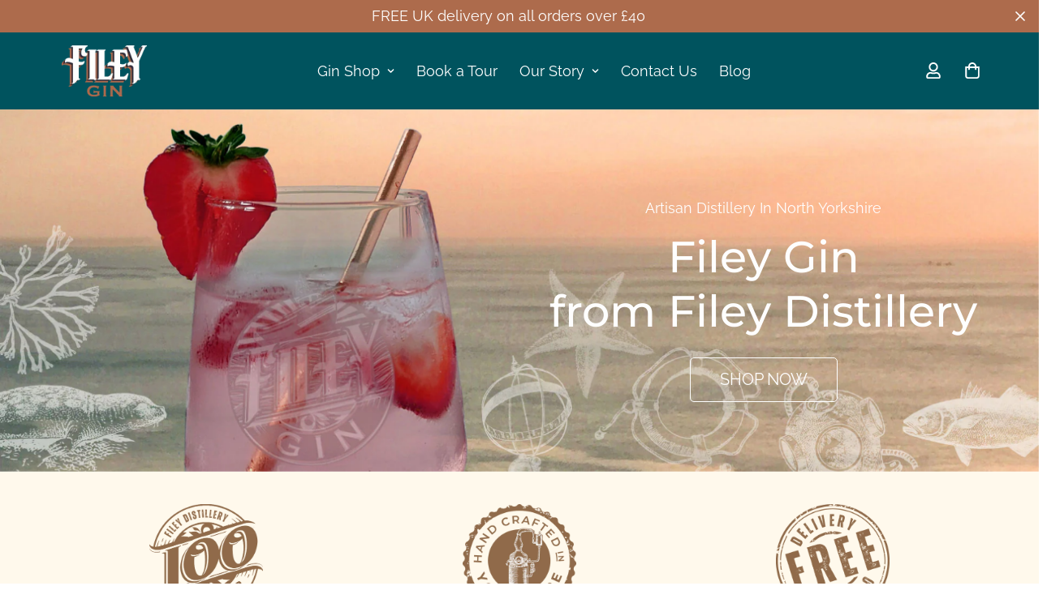

--- FILE ---
content_type: text/css
request_url: https://fileydistillery.co.uk/cdn/shop/t/5/assets/custom.css?v=136897244056831496121666966571
body_size: 142
content:
/** Shopify CDN: Minification failed

Line 12:50 Expected ":"
Line 12:56 Expected ":"
Line 117:1 Expected "}" to go with "{"

**/


.our-story h3 {font-size: 32px; text-align: center; color: #ad6b4c; text-transform: uppercase; letter-spacing: 3px;}
.our-story p, .coble p, .distillery p {color: #000; padding: 0 48px;}
.filey p {color: #000; padding: 0 48px; text-align; left;}

.filey .sf__btn {margin-left: 40%;}

.template-index .section-py {padding-top: 0px;
  padding-bottom: 0px;}
.template-index .section-my {padding-top: 0px;
  padding-bottom: 0px;}

.content__box-template--15478401401044__1639675989d6c798aa {
 background-image: url("/cdn/shop/files/ship-wheel.gif?v=1639676867");
  justify-content: center;
}
.content__box-template--15478401401044__1639676056e9ddff45 {
background-image: url("/cdn/shop/files/wave-pattern.gif?v=1639676867");
  background-position: center;
  object-fit: cover;
}
.content__box-template--15478401401044__1639676381a6b89a63 {
background-image: url("/cdn/shop/files/nautical-compass.gif?v=1639676867");
 
  
background-position: center;
object-fit: cover;
}
 
.sf__footer-middle {border-top: 0px;}

#sf__img-with-text-template--15478401401044__1639675989d6c798aa .section-my {
    margin-top: 0px;
    margin-bottom: 0px;
}
#sf__img-with-text-template--15478401401044__1639676056e9ddff45 .section-my {
    margin-top: 0px;
    margin-bottom: 0px;
}
#sf__img-with-text-template--15478401401044__1639676381a6b89a63 .section-my {
    margin-top: 0px;
    margin-bottom: 0px;
}
#newsletter-template--15478401401044__1639762413a1a65282 {padding: 0px 0px;}
#newsletter-template--15478401401044__1639762413a1a65282 h3 {font-size: 32px; text-align: center; color: #ad6b4c; text-transform: uppercase; letter-spacing: 3px;}

#newsletter-template--15478401401044__1639762413a1a65282 .section-my {
    margin-top: 0px;
    margin-bottom: 0px;
  padding-top: 64px;
    padding-bottom: 48px;
  background-color: #F8F8F8;
  
}
.sf__btn {text-transform: uppercase;}

sf__pcard-content {
    font-family: 'Raleway', sans-serif;
    font-size: 20px;
}

.content__subheading {font-size: 24px;}

.sf-menu__inner {background-color: #00535e;}
  

  #cart-drawer-container {background-color: #fff;}
  
  
  .text-\[\#666\] {
    --tw-text-opacity: 1;
    color: rgb(255 255 255/var(--tw-text-opacity));
}
    .promotion-row {padding-top: 40px;}
  
.sf-sub-menu__link {
    color: #fff;
}
.sf__menu-item-level2 a:hover {
    color: #f5f5f5;
}
    
.logo_image{
   margin-left: 160px !important;
  padding-bottom: 12px;
}
.ac-container p  {
  font-family: 'Raleway', sans-serif;
    }

    .ac-container span  {
  font-family: 'Raleway', sans-serif;
    }
    .ac-container select, .ac-container input {font-family: 'Raleway', sans-serif; font-size: 14px;}
    .ac-container button {font-family: 'Raleway', sans-serif; text-shadow:hidden; text-transform: uppercase;}

    #digital_appointments_container {
    margin-top: 24px;
}
.DayPicker-Day--selected:not(.DayPicker-Day--disabled):not(.DayPicker-Day--outside) {
    position: relative;
    background-color: #00535e;
    
    
@media (max-width: 789px) and (min-width: 576px){
  .content__box-template--15478401401044__1639675989d6c798aa {padding: 32px 0;}
  .content__box-template--15478401401044__1639676056e9ddff45 {padding: 32px 0;}
  .content__box-template--15478401401044__1639676381a6b89a63 {padding: 32px 0;}
}

--- FILE ---
content_type: text/javascript; charset=utf-8
request_url: https://fileydistillery.co.uk/products/filey-pink-gin-40-abv-70cl.js
body_size: 733
content:
{"id":7581144252628,"title":"Filey Pink Gin | Coastal Pink Gin","handle":"filey-pink-gin-40-abv-70cl","description":"\u003cp class=\"p1\" data-mce-fragment=\"1\"\u003eFiley Distillery's Pink Gin is the perfect tipple for those who love a classic gin and tonic with a modern twist. Paying homage to the traditions of the iconic pink gin, our Pink Gin is a blend of our signature gin, made with a selection of botanicals including juniper, angelica, with a good splash of bitters to make this beloved flavoured gin.\u003cbr\u003e\u003cbr\u003eTo give it its unique pink hue and fruity flavour, we have added cassia and cinchona bark, joined by orange peel, fresh Filey rhubarb, and strawberries. Every sip of our Pink Gin is a perfect balance of sweet and tangy flavours, complemented by the classic bitterness of tonic water.\u003cbr\u003e\u003cbr\u003eDistilled and bottled in a 160-year-old former herring smokehouse on the North Yorkshire Coast, Filey Distillery's Pink Gin is a testament to our commitment to quality and tradition. Savour the taste of Yorkshire's finest Pink Gin by enjoying it in a classic gin and tonic or experimenting with your own creations.\u003cbr\u003e\u003c\/p\u003e","published_at":"2022-04-06T10:30:44+01:00","created_at":"2022-03-31T15:19:52+01:00","vendor":"fileydistillery","type":"","tags":[],"price":3700,"price_min":3700,"price_max":3700,"available":true,"price_varies":false,"compare_at_price":null,"compare_at_price_min":0,"compare_at_price_max":0,"compare_at_price_varies":false,"variants":[{"id":42606143242452,"title":"Default Title","option1":"Default Title","option2":null,"option3":null,"sku":"","requires_shipping":true,"taxable":true,"featured_image":null,"available":true,"name":"Filey Pink Gin | Coastal Pink Gin","public_title":null,"options":["Default Title"],"price":3700,"weight":0,"compare_at_price":null,"inventory_management":"shopify","barcode":"","requires_selling_plan":false,"selling_plan_allocations":[]}],"images":["\/\/cdn.shopify.com\/s\/files\/1\/0616\/1596\/4372\/products\/filey-gin-pink-70cl-bottle-award.jpg?v=1666179429","\/\/cdn.shopify.com\/s\/files\/1\/0616\/1596\/4372\/products\/filey-pink-gin-70cl-bottle.jpg?v=1666179429","\/\/cdn.shopify.com\/s\/files\/1\/0616\/1596\/4372\/products\/FileyPinkGinBottleLighthouseBackground.jpg?v=1676461837","\/\/cdn.shopify.com\/s\/files\/1\/0616\/1596\/4372\/products\/FileyPinkGinBottleWoodBackground_Award_1.jpg?v=1676461862","\/\/cdn.shopify.com\/s\/files\/1\/0616\/1596\/4372\/products\/Signature_PinkGinBottlesRiverBoat_2.jpg?v=1676461890"],"featured_image":"\/\/cdn.shopify.com\/s\/files\/1\/0616\/1596\/4372\/products\/filey-gin-pink-70cl-bottle-award.jpg?v=1666179429","options":[{"name":"Title","position":1,"values":["Default Title"]}],"url":"\/products\/filey-pink-gin-40-abv-70cl","media":[{"alt":"Filey Pink Gin 70cl Bottle","id":30744550867156,"position":1,"preview_image":{"aspect_ratio":1.0,"height":1500,"width":1500,"src":"https:\/\/cdn.shopify.com\/s\/files\/1\/0616\/1596\/4372\/products\/filey-gin-pink-70cl-bottle-award.jpg?v=1666179429"},"aspect_ratio":1.0,"height":1500,"media_type":"image","src":"https:\/\/cdn.shopify.com\/s\/files\/1\/0616\/1596\/4372\/products\/filey-gin-pink-70cl-bottle-award.jpg?v=1666179429","width":1500},{"alt":null,"id":29485751402708,"position":2,"preview_image":{"aspect_ratio":1.0,"height":1500,"width":1500,"src":"https:\/\/cdn.shopify.com\/s\/files\/1\/0616\/1596\/4372\/products\/filey-pink-gin-70cl-bottle.jpg?v=1666179429"},"aspect_ratio":1.0,"height":1500,"media_type":"image","src":"https:\/\/cdn.shopify.com\/s\/files\/1\/0616\/1596\/4372\/products\/filey-pink-gin-70cl-bottle.jpg?v=1666179429","width":1500},{"alt":null,"id":31311767732436,"position":3,"preview_image":{"aspect_ratio":1.0,"height":3024,"width":3024,"src":"https:\/\/cdn.shopify.com\/s\/files\/1\/0616\/1596\/4372\/products\/FileyPinkGinBottleLighthouseBackground.jpg?v=1676461837"},"aspect_ratio":1.0,"height":3024,"media_type":"image","src":"https:\/\/cdn.shopify.com\/s\/files\/1\/0616\/1596\/4372\/products\/FileyPinkGinBottleLighthouseBackground.jpg?v=1676461837","width":3024},{"alt":null,"id":31311769141460,"position":4,"preview_image":{"aspect_ratio":1.0,"height":1080,"width":1080,"src":"https:\/\/cdn.shopify.com\/s\/files\/1\/0616\/1596\/4372\/products\/FileyPinkGinBottleWoodBackground_Award_1.jpg?v=1676461862"},"aspect_ratio":1.0,"height":1080,"media_type":"image","src":"https:\/\/cdn.shopify.com\/s\/files\/1\/0616\/1596\/4372\/products\/FileyPinkGinBottleWoodBackground_Award_1.jpg?v=1676461862","width":1080},{"alt":null,"id":31311769665748,"position":5,"preview_image":{"aspect_ratio":1.0,"height":3024,"width":3024,"src":"https:\/\/cdn.shopify.com\/s\/files\/1\/0616\/1596\/4372\/products\/Signature_PinkGinBottlesRiverBoat_2.jpg?v=1676461890"},"aspect_ratio":1.0,"height":3024,"media_type":"image","src":"https:\/\/cdn.shopify.com\/s\/files\/1\/0616\/1596\/4372\/products\/Signature_PinkGinBottlesRiverBoat_2.jpg?v=1676461890","width":3024}],"requires_selling_plan":false,"selling_plan_groups":[]}

--- FILE ---
content_type: text/javascript; charset=utf-8
request_url: https://fileydistillery.co.uk/products/filey-pink-gin-40-abv-70cl.js
body_size: 558
content:
{"id":7581144252628,"title":"Filey Pink Gin | Coastal Pink Gin","handle":"filey-pink-gin-40-abv-70cl","description":"\u003cp class=\"p1\" data-mce-fragment=\"1\"\u003eFiley Distillery's Pink Gin is the perfect tipple for those who love a classic gin and tonic with a modern twist. Paying homage to the traditions of the iconic pink gin, our Pink Gin is a blend of our signature gin, made with a selection of botanicals including juniper, angelica, with a good splash of bitters to make this beloved flavoured gin.\u003cbr\u003e\u003cbr\u003eTo give it its unique pink hue and fruity flavour, we have added cassia and cinchona bark, joined by orange peel, fresh Filey rhubarb, and strawberries. Every sip of our Pink Gin is a perfect balance of sweet and tangy flavours, complemented by the classic bitterness of tonic water.\u003cbr\u003e\u003cbr\u003eDistilled and bottled in a 160-year-old former herring smokehouse on the North Yorkshire Coast, Filey Distillery's Pink Gin is a testament to our commitment to quality and tradition. Savour the taste of Yorkshire's finest Pink Gin by enjoying it in a classic gin and tonic or experimenting with your own creations.\u003cbr\u003e\u003c\/p\u003e","published_at":"2022-04-06T10:30:44+01:00","created_at":"2022-03-31T15:19:52+01:00","vendor":"fileydistillery","type":"","tags":[],"price":3700,"price_min":3700,"price_max":3700,"available":true,"price_varies":false,"compare_at_price":null,"compare_at_price_min":0,"compare_at_price_max":0,"compare_at_price_varies":false,"variants":[{"id":42606143242452,"title":"Default Title","option1":"Default Title","option2":null,"option3":null,"sku":"","requires_shipping":true,"taxable":true,"featured_image":null,"available":true,"name":"Filey Pink Gin | Coastal Pink Gin","public_title":null,"options":["Default Title"],"price":3700,"weight":0,"compare_at_price":null,"inventory_management":"shopify","barcode":"","requires_selling_plan":false,"selling_plan_allocations":[]}],"images":["\/\/cdn.shopify.com\/s\/files\/1\/0616\/1596\/4372\/products\/filey-gin-pink-70cl-bottle-award.jpg?v=1666179429","\/\/cdn.shopify.com\/s\/files\/1\/0616\/1596\/4372\/products\/filey-pink-gin-70cl-bottle.jpg?v=1666179429","\/\/cdn.shopify.com\/s\/files\/1\/0616\/1596\/4372\/products\/FileyPinkGinBottleLighthouseBackground.jpg?v=1676461837","\/\/cdn.shopify.com\/s\/files\/1\/0616\/1596\/4372\/products\/FileyPinkGinBottleWoodBackground_Award_1.jpg?v=1676461862","\/\/cdn.shopify.com\/s\/files\/1\/0616\/1596\/4372\/products\/Signature_PinkGinBottlesRiverBoat_2.jpg?v=1676461890"],"featured_image":"\/\/cdn.shopify.com\/s\/files\/1\/0616\/1596\/4372\/products\/filey-gin-pink-70cl-bottle-award.jpg?v=1666179429","options":[{"name":"Title","position":1,"values":["Default Title"]}],"url":"\/products\/filey-pink-gin-40-abv-70cl","media":[{"alt":"Filey Pink Gin 70cl Bottle","id":30744550867156,"position":1,"preview_image":{"aspect_ratio":1.0,"height":1500,"width":1500,"src":"https:\/\/cdn.shopify.com\/s\/files\/1\/0616\/1596\/4372\/products\/filey-gin-pink-70cl-bottle-award.jpg?v=1666179429"},"aspect_ratio":1.0,"height":1500,"media_type":"image","src":"https:\/\/cdn.shopify.com\/s\/files\/1\/0616\/1596\/4372\/products\/filey-gin-pink-70cl-bottle-award.jpg?v=1666179429","width":1500},{"alt":null,"id":29485751402708,"position":2,"preview_image":{"aspect_ratio":1.0,"height":1500,"width":1500,"src":"https:\/\/cdn.shopify.com\/s\/files\/1\/0616\/1596\/4372\/products\/filey-pink-gin-70cl-bottle.jpg?v=1666179429"},"aspect_ratio":1.0,"height":1500,"media_type":"image","src":"https:\/\/cdn.shopify.com\/s\/files\/1\/0616\/1596\/4372\/products\/filey-pink-gin-70cl-bottle.jpg?v=1666179429","width":1500},{"alt":null,"id":31311767732436,"position":3,"preview_image":{"aspect_ratio":1.0,"height":3024,"width":3024,"src":"https:\/\/cdn.shopify.com\/s\/files\/1\/0616\/1596\/4372\/products\/FileyPinkGinBottleLighthouseBackground.jpg?v=1676461837"},"aspect_ratio":1.0,"height":3024,"media_type":"image","src":"https:\/\/cdn.shopify.com\/s\/files\/1\/0616\/1596\/4372\/products\/FileyPinkGinBottleLighthouseBackground.jpg?v=1676461837","width":3024},{"alt":null,"id":31311769141460,"position":4,"preview_image":{"aspect_ratio":1.0,"height":1080,"width":1080,"src":"https:\/\/cdn.shopify.com\/s\/files\/1\/0616\/1596\/4372\/products\/FileyPinkGinBottleWoodBackground_Award_1.jpg?v=1676461862"},"aspect_ratio":1.0,"height":1080,"media_type":"image","src":"https:\/\/cdn.shopify.com\/s\/files\/1\/0616\/1596\/4372\/products\/FileyPinkGinBottleWoodBackground_Award_1.jpg?v=1676461862","width":1080},{"alt":null,"id":31311769665748,"position":5,"preview_image":{"aspect_ratio":1.0,"height":3024,"width":3024,"src":"https:\/\/cdn.shopify.com\/s\/files\/1\/0616\/1596\/4372\/products\/Signature_PinkGinBottlesRiverBoat_2.jpg?v=1676461890"},"aspect_ratio":1.0,"height":3024,"media_type":"image","src":"https:\/\/cdn.shopify.com\/s\/files\/1\/0616\/1596\/4372\/products\/Signature_PinkGinBottlesRiverBoat_2.jpg?v=1676461890","width":3024}],"requires_selling_plan":false,"selling_plan_groups":[]}

--- FILE ---
content_type: text/javascript; charset=utf-8
request_url: https://fileydistillery.co.uk/products/filey-gin-miniature-gift-set.js
body_size: 854
content:
{"id":7817619079380,"title":"Filey Gin Miniature Gift Set | Mini Gin Set","handle":"filey-gin-miniature-gift-set","description":"\u003cp\u003e\u003cspan style=\"font-weight: 400;\"\u003eLooking for the perfect gift for the gin lover in your life? Look no further than the Filey Gin Miniature Gift Set - the ultimate mini gin set that includes both of our award-winning, best-selling Filey Distillery gins.\u003c\/span\u003e\u003c\/p\u003e\n\u003cp data-mce-fragment=\"1\" class=\"p1\"\u003ePresented in a charming hessian sack, this mini gin gift set includes 1x5CL of our Signature Gin and 1x5CL of our Pink Gin. Each miniature bottle is crafted with care and attention, using only the finest locally sourced botanicals and pure Yorkshire water.\u003cbr\u003e\u003c\/p\u003e\n\u003cp data-mce-fragment=\"1\" class=\"p1\"\u003eOur Signature Gin features a secret blend of botanicals, carefully selected by our master distillers, while our Pink Gin pays homage to the classic pink gin with a modern twist, featuring locally sourced rhubarb and strawberries, and a hint of cassia and cinchona bark.\u003cbr\u003e\u003c\/p\u003e\n\u003cp data-mce-fragment=\"1\" class=\"p1\"\u003eThis mini gin bottles set is perfect for gin tasters, or for those who want to try a new gin without committing to a full-size bottle. It's also a great way to introduce someone to the unique and delicious flavours of Filey Distillery's gin range.\u003cbr\u003e\u003c\/p\u003e\n\u003cp data-mce-fragment=\"1\" class=\"p1\"\u003eSo why not treat yourself or someone special to a mini pink gin set or gin miniatures set today? The Filey Gin Miniature Gift Set is sure to impress with its impeccable quality and delightful flavours.\u003c\/p\u003e\n\u003cp data-mce-fragment=\"1\" class=\"p1\"\u003e \u003c\/p\u003e\n\u003cp data-mce-fragment=\"1\" class=\"p1\"\u003eLove our Signature Gin? Experience it individually in its \u003ca title=\"Miniature 5CL Filey Signature Gin\" href=\"https:\/\/fileydistillery.co.uk\/products\/filey-signature-gin-5cl\"\u003eminiature 5CL Filey Signature Gin form\u003c\/a\u003e:\u003c\/p\u003e","published_at":"2022-11-18T14:17:32+00:00","created_at":"2022-11-18T14:17:31+00:00","vendor":"fileydistillery","type":"Miniatures","tags":[],"price":1300,"price_min":1300,"price_max":1300,"available":false,"price_varies":false,"compare_at_price":null,"compare_at_price_min":0,"compare_at_price_max":0,"compare_at_price_varies":false,"variants":[{"id":43482170065108,"title":"Default Title","option1":"Default Title","option2":null,"option3":null,"sku":"","requires_shipping":true,"taxable":true,"featured_image":null,"available":false,"name":"Filey Gin Miniature Gift Set | Mini Gin Set","public_title":null,"options":["Default Title"],"price":1300,"weight":0,"compare_at_price":null,"inventory_management":"shopify","barcode":"","requires_selling_plan":false,"selling_plan_allocations":[]}],"images":["\/\/cdn.shopify.com\/s\/files\/1\/0616\/1596\/4372\/products\/filey-gin-miniature-gift-set.jpg?v=1668781053"],"featured_image":"\/\/cdn.shopify.com\/s\/files\/1\/0616\/1596\/4372\/products\/filey-gin-miniature-gift-set.jpg?v=1668781053","options":[{"name":"Title","position":1,"values":["Default Title"]}],"url":"\/products\/filey-gin-miniature-gift-set","media":[{"alt":null,"id":30910659264724,"position":1,"preview_image":{"aspect_ratio":1.0,"height":1080,"width":1080,"src":"https:\/\/cdn.shopify.com\/s\/files\/1\/0616\/1596\/4372\/products\/filey-gin-miniature-gift-set.jpg?v=1668781053"},"aspect_ratio":1.0,"height":1080,"media_type":"image","src":"https:\/\/cdn.shopify.com\/s\/files\/1\/0616\/1596\/4372\/products\/filey-gin-miniature-gift-set.jpg?v=1668781053","width":1080}],"requires_selling_plan":false,"selling_plan_groups":[]}

--- FILE ---
content_type: text/javascript; charset=utf-8
request_url: https://fileydistillery.co.uk/products/filey-gin-tumbler-glass.js
body_size: 302
content:
{"id":7633567908052,"title":"Filey Distillery Gin Tumbler Glass","handle":"filey-gin-tumbler-glass","description":"\u003cp\u003eIndulge in the ultimate gin-drinking experience with Filey Distillery's Gin Tumbler Glass. This sleek and stylish tumbler is expertly crafted to enhance the taste and aroma of your favourite gin.\u003cbr\u003e\u003cbr\u003eFeaturing our signature frosted logo, this commemorative gin glass is a true collector's item for any gin enthusiast. The durable and timeless design of our Gin Tumbler Glass makes it a versatile choice for any occasion, whether you're sipping a classic gin and tonic or experimenting with your own cocktail creations.\u003cbr\u003e\u003cbr\u003ePlease note that gin is not included with the glass. Whether you're looking to treat yourself or searching for the perfect gift for a fellow gin lover, Filey Distillery's Gin Tumbler Glass is a luxurious choice that will elevate any drinking experience. So go ahead, take a sip, and savour the smoothness of your favourite gin in our premium Gin Tumbler Glass.\u003cbr\u003e\u003c\/p\u003e","published_at":"2022-05-20T11:30:00+01:00","created_at":"2022-05-19T12:49:14+01:00","vendor":"fileydistillery","type":"Glass","tags":[],"price":600,"price_min":600,"price_max":600,"available":true,"price_varies":false,"compare_at_price":null,"compare_at_price_min":0,"compare_at_price_max":0,"compare_at_price_varies":false,"variants":[{"id":42829720912084,"title":"Default Title","option1":"Default Title","option2":null,"option3":null,"sku":"","requires_shipping":true,"taxable":true,"featured_image":null,"available":true,"name":"Filey Distillery Gin Tumbler Glass","public_title":null,"options":["Default Title"],"price":600,"weight":113,"compare_at_price":null,"inventory_management":"shopify","barcode":"","requires_selling_plan":false,"selling_plan_allocations":[]}],"images":["\/\/cdn.shopify.com\/s\/files\/1\/0616\/1596\/4372\/products\/putlogoon_1.jpg?v=1652969095","\/\/cdn.shopify.com\/s\/files\/1\/0616\/1596\/4372\/products\/Glassfinal.jpg?v=1652969095"],"featured_image":"\/\/cdn.shopify.com\/s\/files\/1\/0616\/1596\/4372\/products\/putlogoon_1.jpg?v=1652969095","options":[{"name":"Title","position":1,"values":["Default Title"]}],"url":"\/products\/filey-gin-tumbler-glass","media":[{"alt":"Filey branded gin tumbler glass on beach with miniature bottle of filey signature gin e","id":29759410962644,"position":1,"preview_image":{"aspect_ratio":1.0,"height":1948,"width":1948,"src":"https:\/\/cdn.shopify.com\/s\/files\/1\/0616\/1596\/4372\/products\/putlogoon_1.jpg?v=1652969095"},"aspect_ratio":1.0,"height":1948,"media_type":"image","src":"https:\/\/cdn.shopify.com\/s\/files\/1\/0616\/1596\/4372\/products\/putlogoon_1.jpg?v=1652969095","width":1948},{"alt":null,"id":29759410929876,"position":2,"preview_image":{"aspect_ratio":1.0,"height":1080,"width":1080,"src":"https:\/\/cdn.shopify.com\/s\/files\/1\/0616\/1596\/4372\/products\/Glassfinal.jpg?v=1652969095"},"aspect_ratio":1.0,"height":1080,"media_type":"image","src":"https:\/\/cdn.shopify.com\/s\/files\/1\/0616\/1596\/4372\/products\/Glassfinal.jpg?v=1652969095","width":1080}],"requires_selling_plan":false,"selling_plan_groups":[]}

--- FILE ---
content_type: text/javascript; charset=utf-8
request_url: https://fileydistillery.co.uk/products/filey-signature-gin-5cl.js
body_size: 840
content:
{"id":7581127377108,"title":"Filey Miniature Gin | Award-Winning Taste in Miniature Size","handle":"filey-signature-gin-5cl","description":"\u003cp\u003e\u003cspan style=\"font-weight: 400;\"\u003eIntroducing the Filey Signature Gin - now available in a convenient mini size! This small gin packs a punch with a 40% ABV and is the perfect way to experience the unique flavours of our award-winning gin.\u003c\/span\u003e\u003c\/p\u003e\n\u003cp\u003e\u003cspan style=\"font-weight: 400;\"\u003eCrafted with care and attention, our miniature gin is made using a secret blend of botanicals, carefully selected by our master distillers, Will, Bill, and Dr. David. Some are obvious, like juniper, cardamom, and angelica, while others remain a mystery, adding to the intrigue and charm of our recipe.\u003c\/span\u003e\u003c\/p\u003e\n\u003cp\u003e\u003cspan style=\"font-weight: 400;\"\u003eThe result is a smooth and complex flavour profile, with notes of citrus, spice, and a hint of sweetness. Serve with orange or lemon, and see if you can guess all of our secret botanicals!\u003c\/span\u003e\u003c\/p\u003e\n\u003cp\u003e\u003cspan style=\"font-weight: 400;\"\u003eDistilled and bottled in a 160-year-old former herring smokehouse on the North Yorkshire Coast, our mini gin embodies the history and tradition of the region. Perfect for gin tasters, or for those who want to try a new gin without committing to a full-size bottle, our gin miniatures are a must-have for any gin lover.\u003c\/span\u003e\u003c\/p\u003e\n\u003cp\u003e\u003cspan style=\"font-weight: 400;\"\u003eSo why not treat yourself or a friend to a mini gin today? The Filey Signature Gin miniature is sure to impress with its unique flavour and impeccable quality.\u003c\/span\u003e\u003c\/p\u003e\n\u003cp\u003e\u003cspan style=\"font-weight: 400;\"\u003e\u003cbr\u003e\u003c\/span\u003e\u003c\/p\u003e\n\u003cp\u003e\u003cspan style=\"font-weight: 400;\"\u003eIf you're looking to explore more flavours, don't miss our \u003ca href=\"https:\/\/fileydistillery.co.uk\/products\/filey-gin-miniature-gift-set\" title=\"Filey Gin Miniature Gift Set\"\u003eFiley Gin Miniature Gift Set\u003c\/a\u003e, a combination of our best-selling gins.\u003c\/span\u003e\u003c\/p\u003e","published_at":"2022-03-31T18:12:40+01:00","created_at":"2022-03-31T15:09:44+01:00","vendor":"fileydistillery","type":"Miniatures","tags":[],"price":600,"price_min":600,"price_max":600,"available":true,"price_varies":false,"compare_at_price":null,"compare_at_price_min":0,"compare_at_price_max":0,"compare_at_price_varies":false,"variants":[{"id":42606112997588,"title":"Default Title","option1":"Default Title","option2":null,"option3":null,"sku":"","requires_shipping":true,"taxable":true,"featured_image":null,"available":true,"name":"Filey Miniature Gin | Award-Winning Taste in Miniature Size","public_title":null,"options":["Default Title"],"price":600,"weight":0,"compare_at_price":null,"inventory_management":"shopify","barcode":"","requires_selling_plan":false,"selling_plan_allocations":[]}],"images":["\/\/cdn.shopify.com\/s\/files\/1\/0616\/1596\/4372\/products\/filey-signature-gin-miniature-bottle.jpg?v=1649083340","\/\/cdn.shopify.com\/s\/files\/1\/0616\/1596\/4372\/products\/FG-Signature-5cl-Label.jpg?v=1649083340"],"featured_image":"\/\/cdn.shopify.com\/s\/files\/1\/0616\/1596\/4372\/products\/filey-signature-gin-miniature-bottle.jpg?v=1649083340","options":[{"name":"Title","position":1,"values":["Default Title"]}],"url":"\/products\/filey-signature-gin-5cl","media":[{"alt":null,"id":29485748846804,"position":1,"preview_image":{"aspect_ratio":1.0,"height":1500,"width":1500,"src":"https:\/\/cdn.shopify.com\/s\/files\/1\/0616\/1596\/4372\/products\/filey-signature-gin-miniature-bottle.jpg?v=1649083340"},"aspect_ratio":1.0,"height":1500,"media_type":"image","src":"https:\/\/cdn.shopify.com\/s\/files\/1\/0616\/1596\/4372\/products\/filey-signature-gin-miniature-bottle.jpg?v=1649083340","width":1500},{"alt":"Filey Signature Gin Miniature Label","id":29463229432020,"position":2,"preview_image":{"aspect_ratio":0.472,"height":758,"width":358,"src":"https:\/\/cdn.shopify.com\/s\/files\/1\/0616\/1596\/4372\/products\/FG-Signature-5cl-Label.jpg?v=1649083340"},"aspect_ratio":0.472,"height":758,"media_type":"image","src":"https:\/\/cdn.shopify.com\/s\/files\/1\/0616\/1596\/4372\/products\/FG-Signature-5cl-Label.jpg?v=1649083340","width":358}],"requires_selling_plan":false,"selling_plan_groups":[]}

--- FILE ---
content_type: text/javascript; charset=utf-8
request_url: https://fileydistillery.co.uk/products/filey-distillery-tour-gift-voucher.js
body_size: 1619
content:
{"id":8063846777044,"title":"Filey Distillery Tour Gift Voucher","handle":"filey-distillery-tour-gift-voucher","description":"\u003ch2\u003eFiley Distillery Tour\u003c\/h2\u003e\n\u003cp\u003eGift a Yorkshire gin experience of a lifetime to friends and family at the award-winning Filey Distillery. We try wherever possible to dispatch all Voucher orders received before 12pm the same day, for you to give to the lucky recipient in person. Distillery Tours run from March to October.\u003cbr\u003e\u003c\/p\u003e\n\u003ch4\u003eWhat’s included in the tour:\u003c\/h4\u003e\n\u003cul\u003e\n\u003cli\u003eAn introduction to how we were born and the history rich building that we chose to create our grand spirit.\u003c\/li\u003e\n\u003cli\u003eEnjoy a Filey Signature Gin \u0026amp; Franklins Tonic - Perfect Serve - and get to keep the lovely branded glass as a keepsake!\u003c\/li\u003e\n\u003cli\u003eBotanical ‘Snifferoo’ - sniff, smell, feel and learn all about the botanicals we use in our gin (well most of them anyroad, some remain a secret)  \u003c\/li\u003e\n\u003cli\u003eStill Talking - Learn how ’Lucy’, our still produces such wonderful award winning spirits plus plenty of time for Q\u0026amp;A’s.\u003c\/li\u003e\n\u003cli\u003eThe Guinea Pig Sessions - Become a guinea pig and try new recipes still in development that we have yet to launch. Offer your opinion and guess the chosen botanicals.\u003c\/li\u003e\n\u003c\/ul\u003e\n\u003ch2\u003eMore About the Distillery Tour\u003c\/h2\u003e\n\u003cp\u003eOur distillery tour is a true feast for the senses. Follow us on a journey that starts with the history of our distillery building, filled with stories of the past and the inspiration behind our grand spirit. Smell and feel the botanicals used in our gin, and learn about the secret ingredients that make our award-winning spirits truly unique.\u003cbr\u003e\u003cbr\u003eJoin us for the ultimate gin tasting experience, where you'll get to sample our Filey Signature Gin and Franklins Tonic in a perfect serve, using our exclusive branded glass as a keepsake. Become a guinea pig and try new recipes still in development that we have yet to launch, offering your opinion and guessing the chosen botanicals.\u003cbr\u003e\u003cbr\u003eOur expert team will walk you through the process of how our still, Lucy, produces such wonderful spirits, and answer any questions you may have.\u003cbr\u003e\u003cbr\u003eJoin us for an unforgettable gin distillery tour in the heart of North Yorkshire. Book your gin-making experience today and discover the secrets behind our exceptional spirits.\u003cbr\u003e\u003c\/p\u003e\n\u003ch2\u003eHow to find us\u003c\/h2\u003e\n\u003cp\u003eJust a two minute walk from both the town centre and the bus stop we can be found on West Road; but blink and you will miss us!\u003cbr\u003e\u003cbr\u003eWe are tucked down a drive in between a residential terraced house (number 12) and two double commercial garages:\u003cbr\u003e\u003cstrong\u003eFiley Distillery, 12C West Road, Filey, YO14 9LP.\u003c\/strong\u003e\u003cbr\u003e\u003cbr\u003e\u003cstrong\u003eWhat3Words Location\u003c\/strong\u003e fury.gift.willpower\u003c\/p\u003e\n\u003cdiv id=\"TA_selfserveprop120\" class=\"TA_selfserveprop\"\u003e\n\u003cul id=\"EaxwR1blq\" class=\"TA_links 7GmGAF\"\u003e\n\u003cli id=\"km1Fo4zGe\" class=\"IuRu6BiMAtmu\"\u003e\u003ca href=\"https:\/\/www.tripadvisor.co.uk\/Attraction_Review-g503998-d25146380-Reviews-Filey_Gin_Distillery-Filey_Scarborough_District_North_Yorkshire_England.html\" target=\"_blank\"\u003e\u003cimg src=\"https:\/\/www.tripadvisor.co.uk\/img\/cdsi\/img2\/branding\/v2\/Tripadvisor_lockup_horizontal_secondary_registered-11900-2.svg\" alt=\"TripAdvisor\"\u003e\u003c\/a\u003e\u003c\/li\u003e\n\u003c\/ul\u003e\n\u003c\/div\u003e\n\u003cp\u003e \u003c\/p\u003e","published_at":"2023-12-05T11:44:16+00:00","created_at":"2023-12-05T11:33:19+00:00","vendor":"fileydistillery","type":"","tags":[],"price":2000,"price_min":2000,"price_max":2000,"available":true,"price_varies":false,"compare_at_price":null,"compare_at_price_min":0,"compare_at_price_max":0,"compare_at_price_varies":false,"variants":[{"id":44157997252820,"title":"Default Title","option1":"Default Title","option2":null,"option3":null,"sku":null,"requires_shipping":true,"taxable":false,"featured_image":null,"available":true,"name":"Filey Distillery Tour Gift Voucher","public_title":null,"options":["Default Title"],"price":2000,"weight":0,"compare_at_price":null,"inventory_management":"shopify","barcode":null,"requires_selling_plan":false,"selling_plan_allocations":[]}],"images":["\/\/cdn.shopify.com\/s\/files\/1\/0616\/1596\/4372\/files\/filey-distillery-tour-gift-voucher.jpg?v=1701776015"],"featured_image":"\/\/cdn.shopify.com\/s\/files\/1\/0616\/1596\/4372\/files\/filey-distillery-tour-gift-voucher.jpg?v=1701776015","options":[{"name":"Title","position":1,"values":["Default Title"]}],"url":"\/products\/filey-distillery-tour-gift-voucher","media":[{"alt":null,"id":32406773596372,"position":1,"preview_image":{"aspect_ratio":1.0,"height":1500,"width":1500,"src":"https:\/\/cdn.shopify.com\/s\/files\/1\/0616\/1596\/4372\/files\/filey-distillery-tour-gift-voucher.jpg?v=1701776015"},"aspect_ratio":1.0,"height":1500,"media_type":"image","src":"https:\/\/cdn.shopify.com\/s\/files\/1\/0616\/1596\/4372\/files\/filey-distillery-tour-gift-voucher.jpg?v=1701776015","width":1500}],"requires_selling_plan":false,"selling_plan_groups":[]}

--- FILE ---
content_type: text/javascript; charset=utf-8
request_url: https://fileydistillery.co.uk/products/filey-signature-gin-70cl.js
body_size: 1239
content:
{"id":7581141303508,"title":"Filey Signature Gin | Filey Distillery","handle":"filey-signature-gin-70cl","description":"\u003cp class=\"p1\" data-mce-fragment=\"1\"\u003eIndulge in Filey Distillery's signature gin - a recipe that embodies the town's enchanting spirit. Crafted with the utmost care and attention, every drop of our signature gin is distilled and bottled in a 160-year-old former herring smokehouse on the North Yorkshire Coast. \u003cbr\u003e\u003cbr\u003eOur master distillers have meticulously selected a range of botanicals, including juniper, angelica, and some secret ingredients, that perfectly complement one another to create a unique and delightful flavour profile. \u003cbr\u003e\u003cbr\u003eSavour the flavours of our signature gin by serving it with a slice of orange or lemon, and try to guess all the botanicals used. Every sip of Filey Distillery's signature gin is a celebration of our passion for crafting high-quality, distinctive spirits that are sure to please even the most discerning gin enthusiasts.\u003cbr\u003e\u003c\/p\u003e","published_at":"2022-04-06T20:24:10+01:00","created_at":"2022-03-31T15:16:55+01:00","vendor":"fileydistillery","type":"","tags":[],"price":3700,"price_min":3700,"price_max":3700,"available":true,"price_varies":false,"compare_at_price":null,"compare_at_price_min":0,"compare_at_price_max":0,"compare_at_price_varies":false,"variants":[{"id":42606134919380,"title":"Default Title","option1":"Default Title","option2":null,"option3":null,"sku":"","requires_shipping":true,"taxable":true,"featured_image":null,"available":true,"name":"Filey Signature Gin | Filey Distillery","public_title":null,"options":["Default Title"],"price":3700,"weight":0,"compare_at_price":null,"inventory_management":"shopify","barcode":"","requires_selling_plan":false,"selling_plan_allocations":[]}],"images":["\/\/cdn.shopify.com\/s\/files\/1\/0616\/1596\/4372\/products\/filey-gin-signature-70cl-bottle-awards.jpg?v=1666179460","\/\/cdn.shopify.com\/s\/files\/1\/0616\/1596\/4372\/products\/filey-signature-gin-70cl-bottle.jpg?v=1666179460","\/\/cdn.shopify.com\/s\/files\/1\/0616\/1596\/4372\/products\/FileySignatureGinBottleBeach_1.jpg?v=1676461700","\/\/cdn.shopify.com\/s\/files\/1\/0616\/1596\/4372\/products\/FileySignatureGinBottleRopeBackground_1.jpg?v=1676461716","\/\/cdn.shopify.com\/s\/files\/1\/0616\/1596\/4372\/products\/FileySignatureGinBottleWoodBackground_Awards_1.jpg?v=1676461739"],"featured_image":"\/\/cdn.shopify.com\/s\/files\/1\/0616\/1596\/4372\/products\/filey-gin-signature-70cl-bottle-awards.jpg?v=1666179460","options":[{"name":"Title","position":1,"values":["Default Title"]}],"url":"\/products\/filey-signature-gin-70cl","media":[{"alt":null,"id":30744551817428,"position":1,"preview_image":{"aspect_ratio":1.0,"height":1500,"width":1500,"src":"https:\/\/cdn.shopify.com\/s\/files\/1\/0616\/1596\/4372\/products\/filey-gin-signature-70cl-bottle-awards.jpg?v=1666179460"},"aspect_ratio":1.0,"height":1500,"media_type":"image","src":"https:\/\/cdn.shopify.com\/s\/files\/1\/0616\/1596\/4372\/products\/filey-gin-signature-70cl-bottle-awards.jpg?v=1666179460","width":1500},{"alt":null,"id":29485745471700,"position":2,"preview_image":{"aspect_ratio":1.0,"height":1500,"width":1500,"src":"https:\/\/cdn.shopify.com\/s\/files\/1\/0616\/1596\/4372\/products\/filey-signature-gin-70cl-bottle.jpg?v=1666179460"},"aspect_ratio":1.0,"height":1500,"media_type":"image","src":"https:\/\/cdn.shopify.com\/s\/files\/1\/0616\/1596\/4372\/products\/filey-signature-gin-70cl-bottle.jpg?v=1666179460","width":1500},{"alt":null,"id":31311762981076,"position":3,"preview_image":{"aspect_ratio":1.0,"height":2048,"width":2048,"src":"https:\/\/cdn.shopify.com\/s\/files\/1\/0616\/1596\/4372\/products\/FileySignatureGinBottleBeach_1.jpg?v=1676461700"},"aspect_ratio":1.0,"height":2048,"media_type":"image","src":"https:\/\/cdn.shopify.com\/s\/files\/1\/0616\/1596\/4372\/products\/FileySignatureGinBottleBeach_1.jpg?v=1676461700","width":2048},{"alt":null,"id":31311763177684,"position":4,"preview_image":{"aspect_ratio":1.0,"height":2942,"width":2942,"src":"https:\/\/cdn.shopify.com\/s\/files\/1\/0616\/1596\/4372\/products\/FileySignatureGinBottleRopeBackground_1.jpg?v=1676461716"},"aspect_ratio":1.0,"height":2942,"media_type":"image","src":"https:\/\/cdn.shopify.com\/s\/files\/1\/0616\/1596\/4372\/products\/FileySignatureGinBottleRopeBackground_1.jpg?v=1676461716","width":2942},{"alt":null,"id":31311764717780,"position":5,"preview_image":{"aspect_ratio":1.0,"height":1080,"width":1080,"src":"https:\/\/cdn.shopify.com\/s\/files\/1\/0616\/1596\/4372\/products\/FileySignatureGinBottleWoodBackground_Awards_1.jpg?v=1676461739"},"aspect_ratio":1.0,"height":1080,"media_type":"image","src":"https:\/\/cdn.shopify.com\/s\/files\/1\/0616\/1596\/4372\/products\/FileySignatureGinBottleWoodBackground_Awards_1.jpg?v=1676461739","width":1080}],"requires_selling_plan":false,"selling_plan_groups":[]}

--- FILE ---
content_type: text/javascript; charset=utf-8
request_url: https://fileydistillery.co.uk/products/filey-gin-miniature-gift-set.js
body_size: 326
content:
{"id":7817619079380,"title":"Filey Gin Miniature Gift Set | Mini Gin Set","handle":"filey-gin-miniature-gift-set","description":"\u003cp\u003e\u003cspan style=\"font-weight: 400;\"\u003eLooking for the perfect gift for the gin lover in your life? Look no further than the Filey Gin Miniature Gift Set - the ultimate mini gin set that includes both of our award-winning, best-selling Filey Distillery gins.\u003c\/span\u003e\u003c\/p\u003e\n\u003cp data-mce-fragment=\"1\" class=\"p1\"\u003ePresented in a charming hessian sack, this mini gin gift set includes 1x5CL of our Signature Gin and 1x5CL of our Pink Gin. Each miniature bottle is crafted with care and attention, using only the finest locally sourced botanicals and pure Yorkshire water.\u003cbr\u003e\u003c\/p\u003e\n\u003cp data-mce-fragment=\"1\" class=\"p1\"\u003eOur Signature Gin features a secret blend of botanicals, carefully selected by our master distillers, while our Pink Gin pays homage to the classic pink gin with a modern twist, featuring locally sourced rhubarb and strawberries, and a hint of cassia and cinchona bark.\u003cbr\u003e\u003c\/p\u003e\n\u003cp data-mce-fragment=\"1\" class=\"p1\"\u003eThis mini gin bottles set is perfect for gin tasters, or for those who want to try a new gin without committing to a full-size bottle. It's also a great way to introduce someone to the unique and delicious flavours of Filey Distillery's gin range.\u003cbr\u003e\u003c\/p\u003e\n\u003cp data-mce-fragment=\"1\" class=\"p1\"\u003eSo why not treat yourself or someone special to a mini pink gin set or gin miniatures set today? The Filey Gin Miniature Gift Set is sure to impress with its impeccable quality and delightful flavours.\u003c\/p\u003e\n\u003cp data-mce-fragment=\"1\" class=\"p1\"\u003e \u003c\/p\u003e\n\u003cp data-mce-fragment=\"1\" class=\"p1\"\u003eLove our Signature Gin? Experience it individually in its \u003ca title=\"Miniature 5CL Filey Signature Gin\" href=\"https:\/\/fileydistillery.co.uk\/products\/filey-signature-gin-5cl\"\u003eminiature 5CL Filey Signature Gin form\u003c\/a\u003e:\u003c\/p\u003e","published_at":"2022-11-18T14:17:32+00:00","created_at":"2022-11-18T14:17:31+00:00","vendor":"fileydistillery","type":"Miniatures","tags":[],"price":1300,"price_min":1300,"price_max":1300,"available":false,"price_varies":false,"compare_at_price":null,"compare_at_price_min":0,"compare_at_price_max":0,"compare_at_price_varies":false,"variants":[{"id":43482170065108,"title":"Default Title","option1":"Default Title","option2":null,"option3":null,"sku":"","requires_shipping":true,"taxable":true,"featured_image":null,"available":false,"name":"Filey Gin Miniature Gift Set | Mini Gin Set","public_title":null,"options":["Default Title"],"price":1300,"weight":0,"compare_at_price":null,"inventory_management":"shopify","barcode":"","requires_selling_plan":false,"selling_plan_allocations":[]}],"images":["\/\/cdn.shopify.com\/s\/files\/1\/0616\/1596\/4372\/products\/filey-gin-miniature-gift-set.jpg?v=1668781053"],"featured_image":"\/\/cdn.shopify.com\/s\/files\/1\/0616\/1596\/4372\/products\/filey-gin-miniature-gift-set.jpg?v=1668781053","options":[{"name":"Title","position":1,"values":["Default Title"]}],"url":"\/products\/filey-gin-miniature-gift-set","media":[{"alt":null,"id":30910659264724,"position":1,"preview_image":{"aspect_ratio":1.0,"height":1080,"width":1080,"src":"https:\/\/cdn.shopify.com\/s\/files\/1\/0616\/1596\/4372\/products\/filey-gin-miniature-gift-set.jpg?v=1668781053"},"aspect_ratio":1.0,"height":1080,"media_type":"image","src":"https:\/\/cdn.shopify.com\/s\/files\/1\/0616\/1596\/4372\/products\/filey-gin-miniature-gift-set.jpg?v=1668781053","width":1080}],"requires_selling_plan":false,"selling_plan_groups":[]}

--- FILE ---
content_type: text/javascript; charset=utf-8
request_url: https://fileydistillery.co.uk/products/filey-pink-gin-40-abv-5cl.js
body_size: 549
content:
{"id":7581145596116,"title":"Filey Miniature Pink Gin | Pink Gin Taster","handle":"filey-pink-gin-40-abv-5cl","description":"\u003cp\u003e \u003c\/p\u003e\n\u003cp dir=\"ltr\"\u003e\u003cspan\u003eIntroducing the Filey Pink Gin\u003c\/span\u003e\u003cspan\u003e Miniatures\u003c\/span\u003e\u003cspan\u003e- a true homage to the classic pink gin with a modern twist. This elegant gin pays tribute to tradition with a nod to Yorkshire. Our pink gin is now available in a small size for your convenience.\u003c\/span\u003e\u003c\/p\u003e\n\u003cp dir=\"ltr\"\u003e\u003cspan\u003eCrafted with care, our 5cl small pink gin features a unique blend of locally sourced botanicals, including cassia and cinchona bark, orange peel, fresh Filey rhubarb, and strawberries. The result is a delightful balance of sweet and spicy flavours, with a gorgeous pink hue that is sure to impress.\u003c\/span\u003e\u003c\/p\u003e\n\u003cp dir=\"ltr\"\u003e\u003cspan\u003eDistilled and bottled in a 160-year-old former herring smokehouse on the North Yorkshire Coast, our pink gin miniature embodies the history and beauty of the region. The perfect addition to any gin lover's collection. Pink gin miniatures also make great gifts for any occasion.\u003c\/span\u003e\u003c\/p\u003e\n\u003cp dir=\"ltr\"\u003e\u003cspan\u003eSo why not indulge in a small pink gin today? The Filey Pink Gin miniature is the perfect way to experience the unique flavours of this Yorkshire classic, anytime and anywhere.\u003c\/span\u003e\u003c\/p\u003e\n\u003cp\u003e \u003c\/p\u003e\n\u003c!----\u003e","published_at":"2022-04-06T10:30:24+01:00","created_at":"2022-03-31T15:21:54+01:00","vendor":"fileydistillery","type":"Miniatures","tags":[],"price":600,"price_min":600,"price_max":600,"available":true,"price_varies":false,"compare_at_price":null,"compare_at_price_min":0,"compare_at_price_max":0,"compare_at_price_varies":false,"variants":[{"id":42606148944084,"title":"Default Title","option1":"Default Title","option2":null,"option3":null,"sku":"","requires_shipping":true,"taxable":true,"featured_image":null,"available":true,"name":"Filey Miniature Pink Gin | Pink Gin Taster","public_title":null,"options":["Default Title"],"price":600,"weight":0,"compare_at_price":null,"inventory_management":"shopify","barcode":"","requires_selling_plan":false,"selling_plan_allocations":[]}],"images":["\/\/cdn.shopify.com\/s\/files\/1\/0616\/1596\/4372\/products\/filey-pink-gin-miniature-bottle.jpg?v=1649083390","\/\/cdn.shopify.com\/s\/files\/1\/0616\/1596\/4372\/products\/FG-Pink-5cl-Label.jpg?v=1649083390"],"featured_image":"\/\/cdn.shopify.com\/s\/files\/1\/0616\/1596\/4372\/products\/filey-pink-gin-miniature-bottle.jpg?v=1649083390","options":[{"name":"Title","position":1,"values":["Default Title"]}],"url":"\/products\/filey-pink-gin-40-abv-5cl","media":[{"alt":"pink gin miniature ","id":29485753630932,"position":1,"preview_image":{"aspect_ratio":1.0,"height":1500,"width":1500,"src":"https:\/\/cdn.shopify.com\/s\/files\/1\/0616\/1596\/4372\/products\/filey-pink-gin-miniature-bottle.jpg?v=1649083390"},"aspect_ratio":1.0,"height":1500,"media_type":"image","src":"https:\/\/cdn.shopify.com\/s\/files\/1\/0616\/1596\/4372\/products\/filey-pink-gin-miniature-bottle.jpg?v=1649083390","width":1500},{"alt":"Filey Pink Gin Miniature Label","id":29463298310356,"position":2,"preview_image":{"aspect_ratio":0.472,"height":758,"width":358,"src":"https:\/\/cdn.shopify.com\/s\/files\/1\/0616\/1596\/4372\/products\/FG-Pink-5cl-Label.jpg?v=1649083390"},"aspect_ratio":0.472,"height":758,"media_type":"image","src":"https:\/\/cdn.shopify.com\/s\/files\/1\/0616\/1596\/4372\/products\/FG-Pink-5cl-Label.jpg?v=1649083390","width":358}],"requires_selling_plan":false,"selling_plan_groups":[]}

--- FILE ---
content_type: text/javascript; charset=utf-8
request_url: https://fileydistillery.co.uk/products/filey-distillery-tour-gift-voucher.js
body_size: 1043
content:
{"id":8063846777044,"title":"Filey Distillery Tour Gift Voucher","handle":"filey-distillery-tour-gift-voucher","description":"\u003ch2\u003eFiley Distillery Tour\u003c\/h2\u003e\n\u003cp\u003eGift a Yorkshire gin experience of a lifetime to friends and family at the award-winning Filey Distillery. We try wherever possible to dispatch all Voucher orders received before 12pm the same day, for you to give to the lucky recipient in person. Distillery Tours run from March to October.\u003cbr\u003e\u003c\/p\u003e\n\u003ch4\u003eWhat’s included in the tour:\u003c\/h4\u003e\n\u003cul\u003e\n\u003cli\u003eAn introduction to how we were born and the history rich building that we chose to create our grand spirit.\u003c\/li\u003e\n\u003cli\u003eEnjoy a Filey Signature Gin \u0026amp; Franklins Tonic - Perfect Serve - and get to keep the lovely branded glass as a keepsake!\u003c\/li\u003e\n\u003cli\u003eBotanical ‘Snifferoo’ - sniff, smell, feel and learn all about the botanicals we use in our gin (well most of them anyroad, some remain a secret)  \u003c\/li\u003e\n\u003cli\u003eStill Talking - Learn how ’Lucy’, our still produces such wonderful award winning spirits plus plenty of time for Q\u0026amp;A’s.\u003c\/li\u003e\n\u003cli\u003eThe Guinea Pig Sessions - Become a guinea pig and try new recipes still in development that we have yet to launch. Offer your opinion and guess the chosen botanicals.\u003c\/li\u003e\n\u003c\/ul\u003e\n\u003ch2\u003eMore About the Distillery Tour\u003c\/h2\u003e\n\u003cp\u003eOur distillery tour is a true feast for the senses. Follow us on a journey that starts with the history of our distillery building, filled with stories of the past and the inspiration behind our grand spirit. Smell and feel the botanicals used in our gin, and learn about the secret ingredients that make our award-winning spirits truly unique.\u003cbr\u003e\u003cbr\u003eJoin us for the ultimate gin tasting experience, where you'll get to sample our Filey Signature Gin and Franklins Tonic in a perfect serve, using our exclusive branded glass as a keepsake. Become a guinea pig and try new recipes still in development that we have yet to launch, offering your opinion and guessing the chosen botanicals.\u003cbr\u003e\u003cbr\u003eOur expert team will walk you through the process of how our still, Lucy, produces such wonderful spirits, and answer any questions you may have.\u003cbr\u003e\u003cbr\u003eJoin us for an unforgettable gin distillery tour in the heart of North Yorkshire. Book your gin-making experience today and discover the secrets behind our exceptional spirits.\u003cbr\u003e\u003c\/p\u003e\n\u003ch2\u003eHow to find us\u003c\/h2\u003e\n\u003cp\u003eJust a two minute walk from both the town centre and the bus stop we can be found on West Road; but blink and you will miss us!\u003cbr\u003e\u003cbr\u003eWe are tucked down a drive in between a residential terraced house (number 12) and two double commercial garages:\u003cbr\u003e\u003cstrong\u003eFiley Distillery, 12C West Road, Filey, YO14 9LP.\u003c\/strong\u003e\u003cbr\u003e\u003cbr\u003e\u003cstrong\u003eWhat3Words Location\u003c\/strong\u003e fury.gift.willpower\u003c\/p\u003e\n\u003cdiv id=\"TA_selfserveprop120\" class=\"TA_selfserveprop\"\u003e\n\u003cul id=\"EaxwR1blq\" class=\"TA_links 7GmGAF\"\u003e\n\u003cli id=\"km1Fo4zGe\" class=\"IuRu6BiMAtmu\"\u003e\u003ca href=\"https:\/\/www.tripadvisor.co.uk\/Attraction_Review-g503998-d25146380-Reviews-Filey_Gin_Distillery-Filey_Scarborough_District_North_Yorkshire_England.html\" target=\"_blank\"\u003e\u003cimg src=\"https:\/\/www.tripadvisor.co.uk\/img\/cdsi\/img2\/branding\/v2\/Tripadvisor_lockup_horizontal_secondary_registered-11900-2.svg\" alt=\"TripAdvisor\"\u003e\u003c\/a\u003e\u003c\/li\u003e\n\u003c\/ul\u003e\n\u003c\/div\u003e\n\u003cp\u003e \u003c\/p\u003e","published_at":"2023-12-05T11:44:16+00:00","created_at":"2023-12-05T11:33:19+00:00","vendor":"fileydistillery","type":"","tags":[],"price":2000,"price_min":2000,"price_max":2000,"available":true,"price_varies":false,"compare_at_price":null,"compare_at_price_min":0,"compare_at_price_max":0,"compare_at_price_varies":false,"variants":[{"id":44157997252820,"title":"Default Title","option1":"Default Title","option2":null,"option3":null,"sku":null,"requires_shipping":true,"taxable":false,"featured_image":null,"available":true,"name":"Filey Distillery Tour Gift Voucher","public_title":null,"options":["Default Title"],"price":2000,"weight":0,"compare_at_price":null,"inventory_management":"shopify","barcode":null,"requires_selling_plan":false,"selling_plan_allocations":[]}],"images":["\/\/cdn.shopify.com\/s\/files\/1\/0616\/1596\/4372\/files\/filey-distillery-tour-gift-voucher.jpg?v=1701776015"],"featured_image":"\/\/cdn.shopify.com\/s\/files\/1\/0616\/1596\/4372\/files\/filey-distillery-tour-gift-voucher.jpg?v=1701776015","options":[{"name":"Title","position":1,"values":["Default Title"]}],"url":"\/products\/filey-distillery-tour-gift-voucher","media":[{"alt":null,"id":32406773596372,"position":1,"preview_image":{"aspect_ratio":1.0,"height":1500,"width":1500,"src":"https:\/\/cdn.shopify.com\/s\/files\/1\/0616\/1596\/4372\/files\/filey-distillery-tour-gift-voucher.jpg?v=1701776015"},"aspect_ratio":1.0,"height":1500,"media_type":"image","src":"https:\/\/cdn.shopify.com\/s\/files\/1\/0616\/1596\/4372\/files\/filey-distillery-tour-gift-voucher.jpg?v=1701776015","width":1500}],"requires_selling_plan":false,"selling_plan_groups":[]}

--- FILE ---
content_type: text/javascript; charset=utf-8
request_url: https://fileydistillery.co.uk/products/filey-signature-gin-5cl.js
body_size: 902
content:
{"id":7581127377108,"title":"Filey Miniature Gin | Award-Winning Taste in Miniature Size","handle":"filey-signature-gin-5cl","description":"\u003cp\u003e\u003cspan style=\"font-weight: 400;\"\u003eIntroducing the Filey Signature Gin - now available in a convenient mini size! This small gin packs a punch with a 40% ABV and is the perfect way to experience the unique flavours of our award-winning gin.\u003c\/span\u003e\u003c\/p\u003e\n\u003cp\u003e\u003cspan style=\"font-weight: 400;\"\u003eCrafted with care and attention, our miniature gin is made using a secret blend of botanicals, carefully selected by our master distillers, Will, Bill, and Dr. David. Some are obvious, like juniper, cardamom, and angelica, while others remain a mystery, adding to the intrigue and charm of our recipe.\u003c\/span\u003e\u003c\/p\u003e\n\u003cp\u003e\u003cspan style=\"font-weight: 400;\"\u003eThe result is a smooth and complex flavour profile, with notes of citrus, spice, and a hint of sweetness. Serve with orange or lemon, and see if you can guess all of our secret botanicals!\u003c\/span\u003e\u003c\/p\u003e\n\u003cp\u003e\u003cspan style=\"font-weight: 400;\"\u003eDistilled and bottled in a 160-year-old former herring smokehouse on the North Yorkshire Coast, our mini gin embodies the history and tradition of the region. Perfect for gin tasters, or for those who want to try a new gin without committing to a full-size bottle, our gin miniatures are a must-have for any gin lover.\u003c\/span\u003e\u003c\/p\u003e\n\u003cp\u003e\u003cspan style=\"font-weight: 400;\"\u003eSo why not treat yourself or a friend to a mini gin today? The Filey Signature Gin miniature is sure to impress with its unique flavour and impeccable quality.\u003c\/span\u003e\u003c\/p\u003e\n\u003cp\u003e\u003cspan style=\"font-weight: 400;\"\u003e\u003cbr\u003e\u003c\/span\u003e\u003c\/p\u003e\n\u003cp\u003e\u003cspan style=\"font-weight: 400;\"\u003eIf you're looking to explore more flavours, don't miss our \u003ca href=\"https:\/\/fileydistillery.co.uk\/products\/filey-gin-miniature-gift-set\" title=\"Filey Gin Miniature Gift Set\"\u003eFiley Gin Miniature Gift Set\u003c\/a\u003e, a combination of our best-selling gins.\u003c\/span\u003e\u003c\/p\u003e","published_at":"2022-03-31T18:12:40+01:00","created_at":"2022-03-31T15:09:44+01:00","vendor":"fileydistillery","type":"Miniatures","tags":[],"price":600,"price_min":600,"price_max":600,"available":true,"price_varies":false,"compare_at_price":null,"compare_at_price_min":0,"compare_at_price_max":0,"compare_at_price_varies":false,"variants":[{"id":42606112997588,"title":"Default Title","option1":"Default Title","option2":null,"option3":null,"sku":"","requires_shipping":true,"taxable":true,"featured_image":null,"available":true,"name":"Filey Miniature Gin | Award-Winning Taste in Miniature Size","public_title":null,"options":["Default Title"],"price":600,"weight":0,"compare_at_price":null,"inventory_management":"shopify","barcode":"","requires_selling_plan":false,"selling_plan_allocations":[]}],"images":["\/\/cdn.shopify.com\/s\/files\/1\/0616\/1596\/4372\/products\/filey-signature-gin-miniature-bottle.jpg?v=1649083340","\/\/cdn.shopify.com\/s\/files\/1\/0616\/1596\/4372\/products\/FG-Signature-5cl-Label.jpg?v=1649083340"],"featured_image":"\/\/cdn.shopify.com\/s\/files\/1\/0616\/1596\/4372\/products\/filey-signature-gin-miniature-bottle.jpg?v=1649083340","options":[{"name":"Title","position":1,"values":["Default Title"]}],"url":"\/products\/filey-signature-gin-5cl","media":[{"alt":null,"id":29485748846804,"position":1,"preview_image":{"aspect_ratio":1.0,"height":1500,"width":1500,"src":"https:\/\/cdn.shopify.com\/s\/files\/1\/0616\/1596\/4372\/products\/filey-signature-gin-miniature-bottle.jpg?v=1649083340"},"aspect_ratio":1.0,"height":1500,"media_type":"image","src":"https:\/\/cdn.shopify.com\/s\/files\/1\/0616\/1596\/4372\/products\/filey-signature-gin-miniature-bottle.jpg?v=1649083340","width":1500},{"alt":"Filey Signature Gin Miniature Label","id":29463229432020,"position":2,"preview_image":{"aspect_ratio":0.472,"height":758,"width":358,"src":"https:\/\/cdn.shopify.com\/s\/files\/1\/0616\/1596\/4372\/products\/FG-Signature-5cl-Label.jpg?v=1649083340"},"aspect_ratio":0.472,"height":758,"media_type":"image","src":"https:\/\/cdn.shopify.com\/s\/files\/1\/0616\/1596\/4372\/products\/FG-Signature-5cl-Label.jpg?v=1649083340","width":358}],"requires_selling_plan":false,"selling_plan_groups":[]}

--- FILE ---
content_type: text/javascript; charset=utf-8
request_url: https://fileydistillery.co.uk/products/filey-signature-gin-5cl.js
body_size: 476
content:
{"id":7581127377108,"title":"Filey Miniature Gin | Award-Winning Taste in Miniature Size","handle":"filey-signature-gin-5cl","description":"\u003cp\u003e\u003cspan style=\"font-weight: 400;\"\u003eIntroducing the Filey Signature Gin - now available in a convenient mini size! This small gin packs a punch with a 40% ABV and is the perfect way to experience the unique flavours of our award-winning gin.\u003c\/span\u003e\u003c\/p\u003e\n\u003cp\u003e\u003cspan style=\"font-weight: 400;\"\u003eCrafted with care and attention, our miniature gin is made using a secret blend of botanicals, carefully selected by our master distillers, Will, Bill, and Dr. David. Some are obvious, like juniper, cardamom, and angelica, while others remain a mystery, adding to the intrigue and charm of our recipe.\u003c\/span\u003e\u003c\/p\u003e\n\u003cp\u003e\u003cspan style=\"font-weight: 400;\"\u003eThe result is a smooth and complex flavour profile, with notes of citrus, spice, and a hint of sweetness. Serve with orange or lemon, and see if you can guess all of our secret botanicals!\u003c\/span\u003e\u003c\/p\u003e\n\u003cp\u003e\u003cspan style=\"font-weight: 400;\"\u003eDistilled and bottled in a 160-year-old former herring smokehouse on the North Yorkshire Coast, our mini gin embodies the history and tradition of the region. Perfect for gin tasters, or for those who want to try a new gin without committing to a full-size bottle, our gin miniatures are a must-have for any gin lover.\u003c\/span\u003e\u003c\/p\u003e\n\u003cp\u003e\u003cspan style=\"font-weight: 400;\"\u003eSo why not treat yourself or a friend to a mini gin today? The Filey Signature Gin miniature is sure to impress with its unique flavour and impeccable quality.\u003c\/span\u003e\u003c\/p\u003e\n\u003cp\u003e\u003cspan style=\"font-weight: 400;\"\u003e\u003cbr\u003e\u003c\/span\u003e\u003c\/p\u003e\n\u003cp\u003e\u003cspan style=\"font-weight: 400;\"\u003eIf you're looking to explore more flavours, don't miss our \u003ca href=\"https:\/\/fileydistillery.co.uk\/products\/filey-gin-miniature-gift-set\" title=\"Filey Gin Miniature Gift Set\"\u003eFiley Gin Miniature Gift Set\u003c\/a\u003e, a combination of our best-selling gins.\u003c\/span\u003e\u003c\/p\u003e","published_at":"2022-03-31T18:12:40+01:00","created_at":"2022-03-31T15:09:44+01:00","vendor":"fileydistillery","type":"Miniatures","tags":[],"price":600,"price_min":600,"price_max":600,"available":true,"price_varies":false,"compare_at_price":null,"compare_at_price_min":0,"compare_at_price_max":0,"compare_at_price_varies":false,"variants":[{"id":42606112997588,"title":"Default Title","option1":"Default Title","option2":null,"option3":null,"sku":"","requires_shipping":true,"taxable":true,"featured_image":null,"available":true,"name":"Filey Miniature Gin | Award-Winning Taste in Miniature Size","public_title":null,"options":["Default Title"],"price":600,"weight":0,"compare_at_price":null,"inventory_management":"shopify","barcode":"","requires_selling_plan":false,"selling_plan_allocations":[]}],"images":["\/\/cdn.shopify.com\/s\/files\/1\/0616\/1596\/4372\/products\/filey-signature-gin-miniature-bottle.jpg?v=1649083340","\/\/cdn.shopify.com\/s\/files\/1\/0616\/1596\/4372\/products\/FG-Signature-5cl-Label.jpg?v=1649083340"],"featured_image":"\/\/cdn.shopify.com\/s\/files\/1\/0616\/1596\/4372\/products\/filey-signature-gin-miniature-bottle.jpg?v=1649083340","options":[{"name":"Title","position":1,"values":["Default Title"]}],"url":"\/products\/filey-signature-gin-5cl","media":[{"alt":null,"id":29485748846804,"position":1,"preview_image":{"aspect_ratio":1.0,"height":1500,"width":1500,"src":"https:\/\/cdn.shopify.com\/s\/files\/1\/0616\/1596\/4372\/products\/filey-signature-gin-miniature-bottle.jpg?v=1649083340"},"aspect_ratio":1.0,"height":1500,"media_type":"image","src":"https:\/\/cdn.shopify.com\/s\/files\/1\/0616\/1596\/4372\/products\/filey-signature-gin-miniature-bottle.jpg?v=1649083340","width":1500},{"alt":"Filey Signature Gin Miniature Label","id":29463229432020,"position":2,"preview_image":{"aspect_ratio":0.472,"height":758,"width":358,"src":"https:\/\/cdn.shopify.com\/s\/files\/1\/0616\/1596\/4372\/products\/FG-Signature-5cl-Label.jpg?v=1649083340"},"aspect_ratio":0.472,"height":758,"media_type":"image","src":"https:\/\/cdn.shopify.com\/s\/files\/1\/0616\/1596\/4372\/products\/FG-Signature-5cl-Label.jpg?v=1649083340","width":358}],"requires_selling_plan":false,"selling_plan_groups":[]}

--- FILE ---
content_type: text/javascript; charset=utf-8
request_url: https://fileydistillery.co.uk/products/filey-pink-gin-40-abv-5cl.js
body_size: 1228
content:
{"id":7581145596116,"title":"Filey Miniature Pink Gin | Pink Gin Taster","handle":"filey-pink-gin-40-abv-5cl","description":"\u003cp\u003e \u003c\/p\u003e\n\u003cp dir=\"ltr\"\u003e\u003cspan\u003eIntroducing the Filey Pink Gin\u003c\/span\u003e\u003cspan\u003e Miniatures\u003c\/span\u003e\u003cspan\u003e- a true homage to the classic pink gin with a modern twist. This elegant gin pays tribute to tradition with a nod to Yorkshire. Our pink gin is now available in a small size for your convenience.\u003c\/span\u003e\u003c\/p\u003e\n\u003cp dir=\"ltr\"\u003e\u003cspan\u003eCrafted with care, our 5cl small pink gin features a unique blend of locally sourced botanicals, including cassia and cinchona bark, orange peel, fresh Filey rhubarb, and strawberries. The result is a delightful balance of sweet and spicy flavours, with a gorgeous pink hue that is sure to impress.\u003c\/span\u003e\u003c\/p\u003e\n\u003cp dir=\"ltr\"\u003e\u003cspan\u003eDistilled and bottled in a 160-year-old former herring smokehouse on the North Yorkshire Coast, our pink gin miniature embodies the history and beauty of the region. The perfect addition to any gin lover's collection. Pink gin miniatures also make great gifts for any occasion.\u003c\/span\u003e\u003c\/p\u003e\n\u003cp dir=\"ltr\"\u003e\u003cspan\u003eSo why not indulge in a small pink gin today? The Filey Pink Gin miniature is the perfect way to experience the unique flavours of this Yorkshire classic, anytime and anywhere.\u003c\/span\u003e\u003c\/p\u003e\n\u003cp\u003e \u003c\/p\u003e\n\u003c!----\u003e","published_at":"2022-04-06T10:30:24+01:00","created_at":"2022-03-31T15:21:54+01:00","vendor":"fileydistillery","type":"Miniatures","tags":[],"price":600,"price_min":600,"price_max":600,"available":true,"price_varies":false,"compare_at_price":null,"compare_at_price_min":0,"compare_at_price_max":0,"compare_at_price_varies":false,"variants":[{"id":42606148944084,"title":"Default Title","option1":"Default Title","option2":null,"option3":null,"sku":"","requires_shipping":true,"taxable":true,"featured_image":null,"available":true,"name":"Filey Miniature Pink Gin | Pink Gin Taster","public_title":null,"options":["Default Title"],"price":600,"weight":0,"compare_at_price":null,"inventory_management":"shopify","barcode":"","requires_selling_plan":false,"selling_plan_allocations":[]}],"images":["\/\/cdn.shopify.com\/s\/files\/1\/0616\/1596\/4372\/products\/filey-pink-gin-miniature-bottle.jpg?v=1649083390","\/\/cdn.shopify.com\/s\/files\/1\/0616\/1596\/4372\/products\/FG-Pink-5cl-Label.jpg?v=1649083390"],"featured_image":"\/\/cdn.shopify.com\/s\/files\/1\/0616\/1596\/4372\/products\/filey-pink-gin-miniature-bottle.jpg?v=1649083390","options":[{"name":"Title","position":1,"values":["Default Title"]}],"url":"\/products\/filey-pink-gin-40-abv-5cl","media":[{"alt":"pink gin miniature ","id":29485753630932,"position":1,"preview_image":{"aspect_ratio":1.0,"height":1500,"width":1500,"src":"https:\/\/cdn.shopify.com\/s\/files\/1\/0616\/1596\/4372\/products\/filey-pink-gin-miniature-bottle.jpg?v=1649083390"},"aspect_ratio":1.0,"height":1500,"media_type":"image","src":"https:\/\/cdn.shopify.com\/s\/files\/1\/0616\/1596\/4372\/products\/filey-pink-gin-miniature-bottle.jpg?v=1649083390","width":1500},{"alt":"Filey Pink Gin Miniature Label","id":29463298310356,"position":2,"preview_image":{"aspect_ratio":0.472,"height":758,"width":358,"src":"https:\/\/cdn.shopify.com\/s\/files\/1\/0616\/1596\/4372\/products\/FG-Pink-5cl-Label.jpg?v=1649083390"},"aspect_ratio":0.472,"height":758,"media_type":"image","src":"https:\/\/cdn.shopify.com\/s\/files\/1\/0616\/1596\/4372\/products\/FG-Pink-5cl-Label.jpg?v=1649083390","width":358}],"requires_selling_plan":false,"selling_plan_groups":[]}

--- FILE ---
content_type: text/javascript; charset=utf-8
request_url: https://fileydistillery.co.uk/products/filey-signature-gin-70cl.js
body_size: 909
content:
{"id":7581141303508,"title":"Filey Signature Gin | Filey Distillery","handle":"filey-signature-gin-70cl","description":"\u003cp class=\"p1\" data-mce-fragment=\"1\"\u003eIndulge in Filey Distillery's signature gin - a recipe that embodies the town's enchanting spirit. Crafted with the utmost care and attention, every drop of our signature gin is distilled and bottled in a 160-year-old former herring smokehouse on the North Yorkshire Coast. \u003cbr\u003e\u003cbr\u003eOur master distillers have meticulously selected a range of botanicals, including juniper, angelica, and some secret ingredients, that perfectly complement one another to create a unique and delightful flavour profile. \u003cbr\u003e\u003cbr\u003eSavour the flavours of our signature gin by serving it with a slice of orange or lemon, and try to guess all the botanicals used. Every sip of Filey Distillery's signature gin is a celebration of our passion for crafting high-quality, distinctive spirits that are sure to please even the most discerning gin enthusiasts.\u003cbr\u003e\u003c\/p\u003e","published_at":"2022-04-06T20:24:10+01:00","created_at":"2022-03-31T15:16:55+01:00","vendor":"fileydistillery","type":"","tags":[],"price":3700,"price_min":3700,"price_max":3700,"available":true,"price_varies":false,"compare_at_price":null,"compare_at_price_min":0,"compare_at_price_max":0,"compare_at_price_varies":false,"variants":[{"id":42606134919380,"title":"Default Title","option1":"Default Title","option2":null,"option3":null,"sku":"","requires_shipping":true,"taxable":true,"featured_image":null,"available":true,"name":"Filey Signature Gin | Filey Distillery","public_title":null,"options":["Default Title"],"price":3700,"weight":0,"compare_at_price":null,"inventory_management":"shopify","barcode":"","requires_selling_plan":false,"selling_plan_allocations":[]}],"images":["\/\/cdn.shopify.com\/s\/files\/1\/0616\/1596\/4372\/products\/filey-gin-signature-70cl-bottle-awards.jpg?v=1666179460","\/\/cdn.shopify.com\/s\/files\/1\/0616\/1596\/4372\/products\/filey-signature-gin-70cl-bottle.jpg?v=1666179460","\/\/cdn.shopify.com\/s\/files\/1\/0616\/1596\/4372\/products\/FileySignatureGinBottleBeach_1.jpg?v=1676461700","\/\/cdn.shopify.com\/s\/files\/1\/0616\/1596\/4372\/products\/FileySignatureGinBottleRopeBackground_1.jpg?v=1676461716","\/\/cdn.shopify.com\/s\/files\/1\/0616\/1596\/4372\/products\/FileySignatureGinBottleWoodBackground_Awards_1.jpg?v=1676461739"],"featured_image":"\/\/cdn.shopify.com\/s\/files\/1\/0616\/1596\/4372\/products\/filey-gin-signature-70cl-bottle-awards.jpg?v=1666179460","options":[{"name":"Title","position":1,"values":["Default Title"]}],"url":"\/products\/filey-signature-gin-70cl","media":[{"alt":null,"id":30744551817428,"position":1,"preview_image":{"aspect_ratio":1.0,"height":1500,"width":1500,"src":"https:\/\/cdn.shopify.com\/s\/files\/1\/0616\/1596\/4372\/products\/filey-gin-signature-70cl-bottle-awards.jpg?v=1666179460"},"aspect_ratio":1.0,"height":1500,"media_type":"image","src":"https:\/\/cdn.shopify.com\/s\/files\/1\/0616\/1596\/4372\/products\/filey-gin-signature-70cl-bottle-awards.jpg?v=1666179460","width":1500},{"alt":null,"id":29485745471700,"position":2,"preview_image":{"aspect_ratio":1.0,"height":1500,"width":1500,"src":"https:\/\/cdn.shopify.com\/s\/files\/1\/0616\/1596\/4372\/products\/filey-signature-gin-70cl-bottle.jpg?v=1666179460"},"aspect_ratio":1.0,"height":1500,"media_type":"image","src":"https:\/\/cdn.shopify.com\/s\/files\/1\/0616\/1596\/4372\/products\/filey-signature-gin-70cl-bottle.jpg?v=1666179460","width":1500},{"alt":null,"id":31311762981076,"position":3,"preview_image":{"aspect_ratio":1.0,"height":2048,"width":2048,"src":"https:\/\/cdn.shopify.com\/s\/files\/1\/0616\/1596\/4372\/products\/FileySignatureGinBottleBeach_1.jpg?v=1676461700"},"aspect_ratio":1.0,"height":2048,"media_type":"image","src":"https:\/\/cdn.shopify.com\/s\/files\/1\/0616\/1596\/4372\/products\/FileySignatureGinBottleBeach_1.jpg?v=1676461700","width":2048},{"alt":null,"id":31311763177684,"position":4,"preview_image":{"aspect_ratio":1.0,"height":2942,"width":2942,"src":"https:\/\/cdn.shopify.com\/s\/files\/1\/0616\/1596\/4372\/products\/FileySignatureGinBottleRopeBackground_1.jpg?v=1676461716"},"aspect_ratio":1.0,"height":2942,"media_type":"image","src":"https:\/\/cdn.shopify.com\/s\/files\/1\/0616\/1596\/4372\/products\/FileySignatureGinBottleRopeBackground_1.jpg?v=1676461716","width":2942},{"alt":null,"id":31311764717780,"position":5,"preview_image":{"aspect_ratio":1.0,"height":1080,"width":1080,"src":"https:\/\/cdn.shopify.com\/s\/files\/1\/0616\/1596\/4372\/products\/FileySignatureGinBottleWoodBackground_Awards_1.jpg?v=1676461739"},"aspect_ratio":1.0,"height":1080,"media_type":"image","src":"https:\/\/cdn.shopify.com\/s\/files\/1\/0616\/1596\/4372\/products\/FileySignatureGinBottleWoodBackground_Awards_1.jpg?v=1676461739","width":1080}],"requires_selling_plan":false,"selling_plan_groups":[]}

--- FILE ---
content_type: text/javascript; charset=utf-8
request_url: https://fileydistillery.co.uk/products/filey-gin-tumbler-glass.js
body_size: 164
content:
{"id":7633567908052,"title":"Filey Distillery Gin Tumbler Glass","handle":"filey-gin-tumbler-glass","description":"\u003cp\u003eIndulge in the ultimate gin-drinking experience with Filey Distillery's Gin Tumbler Glass. This sleek and stylish tumbler is expertly crafted to enhance the taste and aroma of your favourite gin.\u003cbr\u003e\u003cbr\u003eFeaturing our signature frosted logo, this commemorative gin glass is a true collector's item for any gin enthusiast. The durable and timeless design of our Gin Tumbler Glass makes it a versatile choice for any occasion, whether you're sipping a classic gin and tonic or experimenting with your own cocktail creations.\u003cbr\u003e\u003cbr\u003ePlease note that gin is not included with the glass. Whether you're looking to treat yourself or searching for the perfect gift for a fellow gin lover, Filey Distillery's Gin Tumbler Glass is a luxurious choice that will elevate any drinking experience. So go ahead, take a sip, and savour the smoothness of your favourite gin in our premium Gin Tumbler Glass.\u003cbr\u003e\u003c\/p\u003e","published_at":"2022-05-20T11:30:00+01:00","created_at":"2022-05-19T12:49:14+01:00","vendor":"fileydistillery","type":"Glass","tags":[],"price":600,"price_min":600,"price_max":600,"available":true,"price_varies":false,"compare_at_price":null,"compare_at_price_min":0,"compare_at_price_max":0,"compare_at_price_varies":false,"variants":[{"id":42829720912084,"title":"Default Title","option1":"Default Title","option2":null,"option3":null,"sku":"","requires_shipping":true,"taxable":true,"featured_image":null,"available":true,"name":"Filey Distillery Gin Tumbler Glass","public_title":null,"options":["Default Title"],"price":600,"weight":113,"compare_at_price":null,"inventory_management":"shopify","barcode":"","requires_selling_plan":false,"selling_plan_allocations":[]}],"images":["\/\/cdn.shopify.com\/s\/files\/1\/0616\/1596\/4372\/products\/putlogoon_1.jpg?v=1652969095","\/\/cdn.shopify.com\/s\/files\/1\/0616\/1596\/4372\/products\/Glassfinal.jpg?v=1652969095"],"featured_image":"\/\/cdn.shopify.com\/s\/files\/1\/0616\/1596\/4372\/products\/putlogoon_1.jpg?v=1652969095","options":[{"name":"Title","position":1,"values":["Default Title"]}],"url":"\/products\/filey-gin-tumbler-glass","media":[{"alt":"Filey branded gin tumbler glass on beach with miniature bottle of filey signature gin e","id":29759410962644,"position":1,"preview_image":{"aspect_ratio":1.0,"height":1948,"width":1948,"src":"https:\/\/cdn.shopify.com\/s\/files\/1\/0616\/1596\/4372\/products\/putlogoon_1.jpg?v=1652969095"},"aspect_ratio":1.0,"height":1948,"media_type":"image","src":"https:\/\/cdn.shopify.com\/s\/files\/1\/0616\/1596\/4372\/products\/putlogoon_1.jpg?v=1652969095","width":1948},{"alt":null,"id":29759410929876,"position":2,"preview_image":{"aspect_ratio":1.0,"height":1080,"width":1080,"src":"https:\/\/cdn.shopify.com\/s\/files\/1\/0616\/1596\/4372\/products\/Glassfinal.jpg?v=1652969095"},"aspect_ratio":1.0,"height":1080,"media_type":"image","src":"https:\/\/cdn.shopify.com\/s\/files\/1\/0616\/1596\/4372\/products\/Glassfinal.jpg?v=1652969095","width":1080}],"requires_selling_plan":false,"selling_plan_groups":[]}